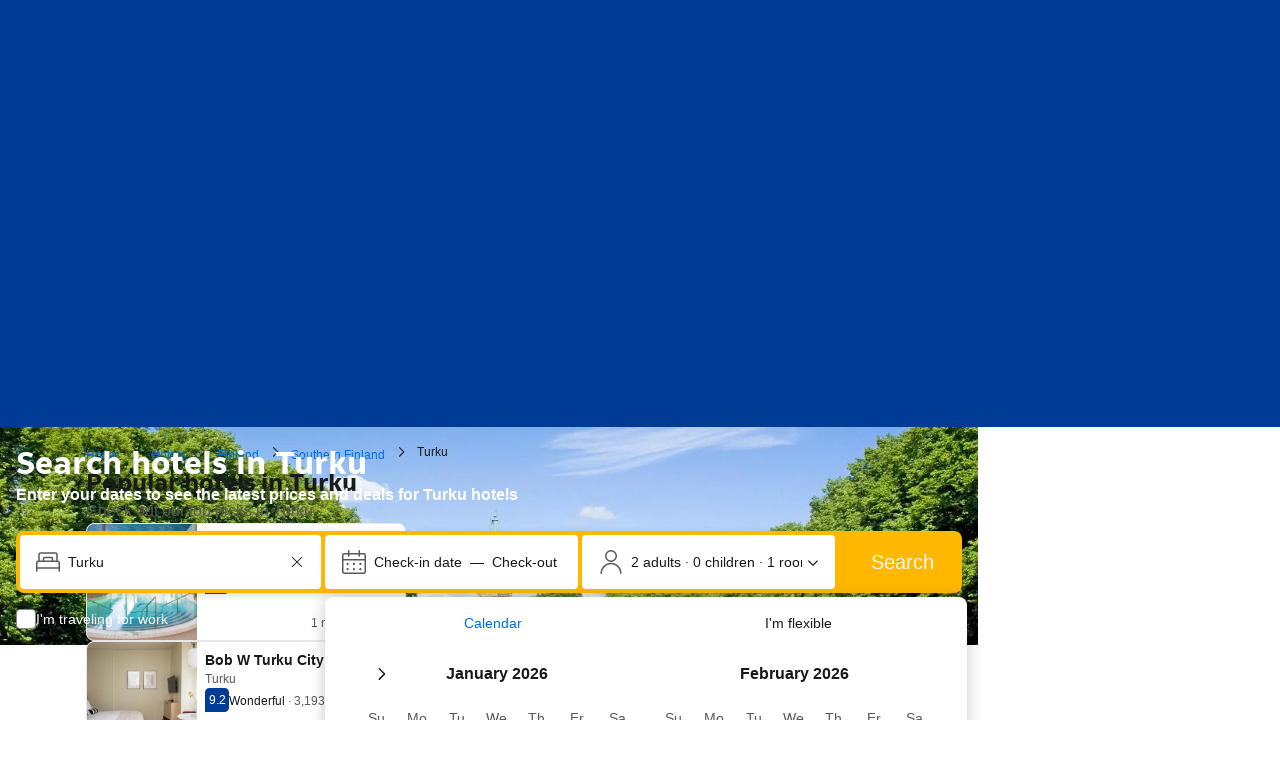

--- FILE ---
content_type: text/html; charset=UTF-8
request_url: https://www.booking.com/city/fi/turku.html
body_size: 1819
content:
<!DOCTYPE html>
<html lang="en">
<head>
    <meta charset="utf-8">
    <meta name="viewport" content="width=device-width, initial-scale=1">
    <title></title>
    <style>
        body {
            font-family: "Arial";
        }
    </style>
    <script type="text/javascript">
    window.awsWafCookieDomainList = ['booking.com'];
    window.gokuProps = {
"key":"AQIDAHjcYu/GjX+QlghicBgQ/7bFaQZ+m5FKCMDnO+vTbNg96AH8rhIMJ+z/0ZlnwNGCUsFTAAAAfjB8BgkqhkiG9w0BBwagbzBtAgEAMGgGCSqGSIb3DQEHATAeBglghkgBZQMEAS4wEQQM0xF1depSHZO07bzbAgEQgDtkDWjfu/iA1FFovrm1DbICsUAV04yfVyp7MT61DYp7EWM6jDnLUg9RkBp27QieKrX3EpH4gWzcP8WQoA==",
          "iv":"D5497QFWlgAAAVSZ",
          "context":"idGu48URuYcM6L55riyevaXNcYs+XDtio8LftfJaH6gRIfLLxxQPaUkxYh1Qvx/KMRKP/m79WUJQ1vZvPU8vLOE02LalubxJxvkIkEDCbdKLrIVUPlewIpbqZSnT3gqQkIUDTNFoCRnj1FjdeJRM/LvM+ngvSpxVQ34dRzQ8IxfKahE1uvHq9JQ9pBcgmxCMZV9ebQBsDZfmP8z0VpcrKamLGUUacIzF6CTFQRfbwrlrOIYQ8/Jezw9Hrm24e64rvB0pkt3guz6JScILD1YLE8Lu3gDg/+6T68m4OCD0n5u1trXgM25Go1b0PmQXERusieOgu18wm6uxNL4OXh10MdvgP/Mv+ulaF+e5jXWMfzemMj/VrqF9xQ=="
};
    </script>
    <script src="https://d8c14d4960ca.337f8b16.us-east-2.token.awswaf.com/d8c14d4960ca/a18a4859af9c/f81f84a03d17/challenge.js"></script>
</head>
<body>
    <div id="challenge-container"></div>
    <script type="text/javascript">
        AwsWafIntegration.saveReferrer();
        AwsWafIntegration.checkForceRefresh().then((forceRefresh) => {
            if (forceRefresh) {
                AwsWafIntegration.forceRefreshToken().then(() => {
                    window.location.reload(true);
                });
            } else {
                AwsWafIntegration.getToken().then(() => {
                    window.location.reload(true);
                });
            }
        });
    </script>
    <noscript>
        <h1>JavaScript is disabled</h1>
        In order to continue, we need to verify that you're not a robot.
        This requires JavaScript. Enable JavaScript and then reload the page.
    </noscript>
</body>
</html>

--- FILE ---
content_type: text/javascript
request_url: https://cf.bstatic.com/psb/capla/static/js/2a843afa.1936b766.chunk.js
body_size: 3880
content:
"use strict";(self["b-lp-web-mfe__LOADABLE_LOADED_CHUNKS__"]=self["b-lp-web-mfe__LOADABLE_LOADED_CHUNKS__"]||[]).push([["2a843afa","bfb68bdc","3ed2d991","fe270a16"],{b1af6e8d:(e,t,a)=>{a.d(t,{Z:()=>r});var n=a("dc6d28ff");const r=e=>{if(!e)return"";const t=(0,n.getRequestContext)().getCDNOrigin();return new URL(e,t).toString()}},"91a31b33":(e,t,a)=>{a.d(t,{Z:()=>r});var n=a("dc6d28ff");const r=function(e){let t=arguments.length>1&&void 0!==arguments[1]?arguments[1]:(0,n.getRequestContext)().getLanguage();return`${e}${"en-us"!==t?`.${t}`:""}.html`}},c5b23467:(e,t,a)=>{a.d(t,{Z:()=>c,i:()=>s});var n=a("d1e54a96"),r=a("b77791ba"),i=a("91a31b33");const l="https://booking.com",o=e=>{const t=(()=>{if(d(e)){if(e.stripSearchParams){const[t]=e.fullUrl.split("?");return new URL(t,l)}return new URL(e.fullUrl,l)}const{appendLangAndExt:t=!0,pathName:a}=e;return new URL(t?(0,i.Z)(a):a,l)})(),a=new URLSearchParams({...Object.fromEntries(t.searchParams),...Object.fromEntries(e.searchParams??[])}),o=(0,n.constructUrl)({host:e.host??"app",hash:e.hash,pathname:t.pathname,searchParams:a}),c=(0,r.Z)(),{preserveRobotSearchParams:s}=e;if(!c)return o;const m=e=>(e.searchParams.delete("aid"),e.searchParams.delete("label"),e);return s?(a.forEach(((e,t)=>o.searchParams.set(t,e))),m(o)):m(o)},c=o,s=e=>o(e).toString(),d=e=>!!e.fullUrl},"9da98a88":(e,t,a)=>{a.d(t,{Z:()=>d});var n=a("ead71eb0"),r=a.n(n),i=a("8521b397"),l=a.n(i),o=a("5c6931e4");const c="ab56292797",s="aac367fc8d",d=e=>{let{children:t,withHydrationIssueDetector:a,componentId:n,className:i,style:d,bottomMarginOnly:m,noMargin:u}=e;const v=()=>r().createElement("div",{className:l()(!u&&{[c]:!m,[s]:m},i),style:d},t);return a?r().createElement(o.Z,{componentId:n},v()):v()}},"5c6931e4":(e,t,a)=>{a.d(t,{Z:()=>l});var n=a("ead71eb0"),r=a.n(n),i=a("41c6c66e");const l=e=>{let{componentId:t,children:a}=e;const[l,o]=(0,n.useState)(!1);return(0,n.useEffect)((()=>{o(!0)}),[]),(0,n.useEffect)((()=>{if(!l)return;const e=document.querySelector(`[data-react-component="${t}"][data-hydrated="false"]`);e&&(e.remove(),(0,i.reportWarning)(`[${t}]: Hydration issues detected. Non-hydrated component removed.`))}),[l,t]),r().createElement("div",{"data-react-component":t,"data-hydrated":l},a)}},"394bbf07":(e,t,a)=>{a.d(t,{Z:()=>T});var n=a("ead71eb0"),r=a.n(n),i=a("8521b397"),l=a.n(i),o=a("17d7b138"),c=a("b1af6e8d"),s=a("25e7bf7c"),d=a("1c0fcf2b"),m=a("1424d033"),u=a("abe1c127"),v=a("6222292b"),b=a("c44dcb0c"),h=a("2b27046d");const f="a4ab48cb0f",g="acfcf0d544",_="ac229f7522",p="ce953fe8d5",k=e=>{let{icon:t,text:a}=e;const n=(0,h.$)();return r().createElement(v.Stack,{gap:2,direction:"row",wrap:"nowrap",alignItems:"center",tagName:"li"},r().createElement(v.Icon,{svg:t,size:{s:"small",l:"medium"},color:"neutral_alt",attributes:{role:"presentation","aria-hidden":!0}}),r().createElement(v.Stack.Item,{shrink:!0},r().createElement(v.Text,{variant:n({s:"body_2",l:"body_1"}),color:"neutral_alt"},a)))},E=e=>{let{title:t,attractionsCount:a=0,landmarksCount:n=0,neighbourhoodsCount:i=0,image:o,cta:{href:c,openInNewTab:E=!1,ariaLabel:y,text:w},className:N,noBorder:S=!1}=e;const{translate:x}=(0,b.useTranslations)(),C=(0,h.$)(),L=C({s:!1,l:!0});return r().createElement(v.Card,{fill:!0,variant:"neutral",attributes:{"data-testid":"city-banner"},className:l()(N,S&&f)},r().createElement(v.Stack,{gap:0,direction:"row",alignItems:"stretch"},r().createElement(v.Stack.Item,{grow:!0},r().createElement(v.Box,{padding:6},r().createElement(v.Stack,{gap:2},r().createElement(v.Text,{variant:C({s:"strong_1",l:"headline_3"}),attributes:{"data-testid":"city-banner-title"},tagName:"h3"},t),a||n||i?r().createElement(v.Stack,{gap:1,tagName:"ul",className:g},a>0?r().createElement(k,{icon:s.default,text:r().createElement(b.Trans,{tag:"seo_di_m_city_banner_to_glp_num_attractions",variables:{num_attractions:a},num_exception:a})}):null,n>0?r().createElement(k,{icon:d.default,text:r().createElement(b.Trans,{tag:"seo_di_m_city_banner_to_glp_num_landmarks",variables:{num_points:n},num_exception:n})}):null,i>0?r().createElement(k,{icon:m.default,text:r().createElement(b.Trans,{tag:"seo_di_m_city_banner_to_glp_num_nhoods",variables:{num_neighbourhoods:i},num_exception:i})}):null):null,r().createElement(v.Button.Aligner,{alignment:["bottom","start"]},r().createElement(v.Button,{variant:"tertiary",href:c,text:w??x("seo_di_m_city_banner_to_glp_find_out_cta"),attributes:{...E?{target:"_blank",rel:"noreferrer"}:{},"aria-label":y}}))))),L&&o&&(null===o||void 0===o?void 0:o.src)&&r().createElement(v.Stack.Item,{className:_},r().createElement(v.Image,{src:o.src,alt:o.alt??"",className:p,width:"100%",height:"100%",contentMode:"fill",fallback:"icon",fallbackIcon:o.fallbackIcon??u.default,imgAttributes:{"data-testid":"city-banner-image"}}))))};var y=a("c5b23467"),w=a("af1e2b38"),N=a("cedcabf9");const S={},x={kind:"Document",definitions:[{kind:"OperationDefinition",operation:"query",name:{kind:"Name",value:"TourismBanner"},variableDefinitions:[{kind:"VariableDefinition",variable:{kind:"Variable",name:{kind:"Name",value:"input"}},type:{kind:"NonNullType",type:{kind:"NamedType",name:{kind:"Name",value:"LandingQueriesInput"}}},directives:[]}],directives:[],selectionSet:{kind:"SelectionSet",selections:[{kind:"Field",name:{kind:"Name",value:"landingContent"},arguments:[{kind:"Argument",name:{kind:"Name",value:"input"},value:{kind:"Variable",name:{kind:"Name",value:"input"}}}],directives:[],selectionSet:{kind:"SelectionSet",selections:[{kind:"Field",name:{kind:"Name",value:"pageMetadata"},arguments:[],directives:[],selectionSet:{kind:"SelectionSet",selections:[{kind:"Field",name:{kind:"Name",value:"tourismBanner"},arguments:[],directives:[],selectionSet:{kind:"SelectionSet",selections:[{kind:"Field",name:{kind:"Name",value:"imgSrc"},arguments:[],directives:[]},{kind:"Field",name:{kind:"Name",value:"attractionsCount"},arguments:[],directives:[]},{kind:"Field",name:{kind:"Name",value:"landmarksCount"},arguments:[],directives:[]},{kind:"Field",name:{kind:"Name",value:"neighborhoodsCount"},arguments:[],directives:[]},{kind:"Field",name:{kind:"Name",value:"moreUrl"},arguments:[],directives:[]}]}}]}}]}}]}}],loc:{start:0,end:280,source:{body:"\n  query TourismBanner($input: LandingQueriesInput!) {\n    landingContent(input: $input) {\n      pageMetadata {\n        tourismBanner {\n          imgSrc\n          attractionsCount\n          landmarksCount\n          neighborhoodsCount\n          moreUrl\n        }\n      }\n    }\n  }\n",name:"GraphQL request",locationOffset:{line:1,column:1}}}};var C=a("d9a7f163"),L=a("c3042a06"),M=a("9da98a88");const I="a0d7024acd",B=e=>{let{withMobileSectionLayout:t,children:a}=e;const n=(0,w.Z6)().isWWW;return!n&&t?r().createElement(L.Z,null,a):r().createElement(M.Z,{withHydrationIssueDetector:!0,componentId:"TourismBanner",className:l()(!n&&I)},a)},T=e=>{var t,a,n;let{withMobileSectionLayout:i}=e;const{trans:l}=(0,b.useI18n)(),{siteType:s,destination:d}=(0,C.N)(),{data:m}=function(e){const t={...S,...e};return N.useQuery(x,t)}({variables:{input:(0,o.Z)()},errorPolicy:"all"}),u=null===m||void 0===m||null===(t=m.landingContent)||void 0===t||null===(t=t.pageMetadata)||void 0===t?void 0:t.tourismBanner,v=null===d||void 0===d||null===(a=d.relatedTaxonomies)||void 0===a||null===(a=a.city)||void 0===a||null===(a=a.translation)||void 0===a?void 0:a.name,h=null===d||void 0===d||null===(n=d.relatedTaxonomies)||void 0===n||null===(n=n.city)||void 0===n||null===(n=n.translation)||void 0===n?void 0:n.inName;if(!u||!v||!h)return null;const{moreUrl:f,imgSrc:g,attractionsCount:_,landmarksCount:p,neighborhoodsCount:k}=u;if(!f||!_&&!p&&!k)return null;const w=(0,c.Z)(g);return r().createElement(B,{withMobileSectionLayout:i},r().createElement(E,{title:l((0,b.t)("seo_di_m_city_banner_to_glp_header",{variables:{in_city_name:h,city_name:v}})),attractionsCount:_??void 0,landmarksCount:p??void 0,neighbourhoodsCount:k??void 0,cta:{href:(0,y.i)({fullUrl:f}),ariaLabel:l((0,b.t)("lxw_hotels_city_banner_header_cta_hint",{variables:{city_name:v,in_city_name:h}}))},image:{src:w},noBorder:s.isMobile}))}},"3df68f61":(e,t,a)=>{a.r(t),a.d(t,{default:()=>n.Z});var n=a("394bbf07")},"25e7bf7c":(e,t,a)=>{a.r(t),a.d(t,{default:()=>r});var n=a("ead71eb0");const r=function(){return n.createElement("svg",{xmlns:"http://www.w3.org/2000/svg",viewBox:"0 0 24 24",width:"50px"},n.createElement("path",{d:"M13.5 3a1.5 1.5 0 1 1-3 0 1.5 1.5 0 0 1 3 0M15 3a3 3 0 1 0-6 0 3 3 0 0 0 6 0m6 4.5a1.5 1.5 0 1 1-3 0 1.5 1.5 0 0 1 3 0m1.5 0a3 3 0 1 0-6 0 3 3 0 0 0 6 0M6 7.5a1.5 1.5 0 1 1-3 0 1.5 1.5 0 0 1 3 0m1.5 0a3 3 0 1 0-6 0 3 3 0 0 0 6 0M21 15a1.5 1.5 0 1 1-3 0 1.5 1.5 0 0 1 3 0m1.5 0a3 3 0 1 0-6 0 3 3 0 0 0 6 0m-9-3.75a1.5 1.5 0 1 1-3 0 1.5 1.5 0 0 1 3 0m1.5 0a3 3 0 1 0-6 0 3 3 0 0 0 6 0M6 15a1.5 1.5 0 1 1-3 0 1.5 1.5 0 0 1 3 0m1.5 0a3 3 0 1 0-6 0 3 3 0 0 0 6 0m10.066 1.277a7.5 7.5 0 0 1-3.077 2.05.75.75 0 0 0 .498 1.415 9 9 0 0 0 3.693-2.46.75.75 0 1 0-1.114-1.005m1.798-6.466c.177.922.183 1.869.015 2.792a.75.75 0 1 0 1.476.268c.2-1.106.194-2.24-.019-3.344a.75.75 0 1 0-1.472.284m-5.337-5.784a7.5 7.5 0 0 1 3.54 2.196.75.75 0 0 0 1.113-1.004 9 9 0 0 0-4.247-2.636.75.75 0 1 0-.406 1.444M6.434 6.223a7.5 7.5 0 0 1 3.539-2.196.75.75 0 1 0-.406-1.444A9 9 0 0 0 5.32 5.219a.75.75 0 0 0 1.114 1.004M4.636 12.69a7.6 7.6 0 0 1 0-2.878.75.75 0 1 0-1.472-.284 9.1 9.1 0 0 0 0 3.446.75.75 0 0 0 1.472-.284m4.876 5.639a7.5 7.5 0 0 1-3.035-2.005.75.75 0 0 0-1.106 1.014 9 9 0 0 0 3.641 2.405.75.75 0 1 0 .5-1.414M7.31 21.872A1.5 1.5 0 0 0 8.672 24h6.656a1.5 1.5 0 0 0 1.362-2.128l-3.314-8.217c-.361-.785-1.252-1.114-2.005-.767a1.5 1.5 0 0 0-.733.734l-3.343 8.283zm1.377.595 3.328-8.25-.015.033 3.313 8.217.015.033H8.672z"}))}},"1424d033":(e,t,a)=>{a.r(t),a.d(t,{default:()=>r});var n=a("ead71eb0");const r=function(){return n.createElement("svg",{xmlns:"http://www.w3.org/2000/svg",viewBox:"0 0 24 24",width:"50px"},n.createElement("path",{d:"M15 8.25a3 3 0 1 1-6 0 3 3 0 0 1 6 0m1.5 0a4.5 4.5 0 1 0-9 0 4.5 4.5 0 0 0 9 0M12 1.5a6.75 6.75 0 0 1 6.75 6.75c0 2.537-3.537 9.406-6.75 14.25-3.214-4.844-6.75-11.713-6.75-14.25A6.75 6.75 0 0 1 12 1.5M12 0a8.25 8.25 0 0 0-8.25 8.25c0 2.965 3.594 9.945 7 15.08a1.5 1.5 0 0 0 2.5 0c3.406-5.135 7-12.115 7-15.08A8.25 8.25 0 0 0 12 0"}))}},"1c0fcf2b":(e,t,a)=>{a.r(t),a.d(t,{default:()=>r});var n=a("ead71eb0");const r=function(){return n.createElement("svg",{xmlns:"http://www.w3.org/2000/svg",viewBox:"0 0 24 24",width:"50px"},n.createElement("path",{d:"M4.5 8.911h3l-.75-.75v9l.75-.75h-3l.75.75v-9zm0-1.5a.75.75 0 0 0-.75.75v9c0 .414.336.75.75.75h3a.75.75 0 0 0 .75-.75v-9a.75.75 0 0 0-.75-.75zm6 1.5h3l-.75-.75v9l.75-.75h-3l.75.75v-9zm0-1.5a.75.75 0 0 0-.75.75v9c0 .414.336.75.75.75h3a.75.75 0 0 0 .75-.75v-9a.75.75 0 0 0-.75-.75zm6 1.5h3l-.75-.75v9l.75-.75h-3l.75.75v-9zm0-1.5a.75.75 0 0 0-.75.75v9c0 .414.336.75.75.75h3a.75.75 0 0 0 .75-.75v-9a.75.75 0 0 0-.75-.75zm4.5 12H3l.75.75v-2.25h16.5v2.25zm0 1.5a.75.75 0 0 0 .75-.75v-2.25a1.5 1.5 0 0 0-1.5-1.5H3.75a1.5 1.5 0 0 0-1.5 1.5v2.25c0 .414.336.75.75.75zm-19.5 3h21a.75.75 0 0 0 0-1.5h-21a.75.75 0 0 0 0 1.5m0-3h21a.75.75 0 0 0 0-1.5h-21a.75.75 0 0 0 0 1.5m18.75-15.75v2.25H3.75v-2.25l-.415.67L12 1.5l8.665 4.332zm1.5 0a.75.75 0 0 0-.415-.67L12.67.157a1.5 1.5 0 0 0-1.34 0L2.666 4.49a.75.75 0 0 0-.415.671v2.25a1.5 1.5 0 0 0 1.5 1.5h16.5a1.5 1.5 0 0 0 1.5-1.5v-2.25zM3 5.911h18a.75.75 0 0 0 0-1.5H3a.75.75 0 0 0 0 1.5"}))}}}]);
//# sourceMappingURL=https://istatic.booking.com/internal-static/capla/static/js/2a843afa.1936b766.chunk.js.map